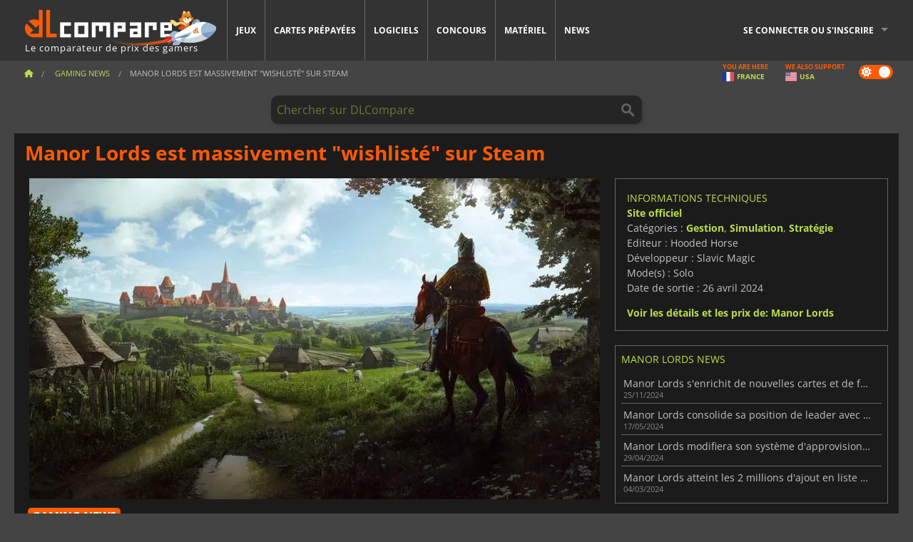

--- FILE ---
content_type: text/html; charset=UTF-8
request_url: https://www.dlcompare.fr/actualites-gaming/manor-lords-est-massivement-wishliste-sur-steam-42190
body_size: 14572
content:
<!DOCTYPE html>
<html xmlns="http://www.w3.org/1999/xhtml" lang="fr" xml:lang="fr" prefix="fb: https://www.facebook.com/2008/fbml og: https://ogp.me/ns#">
    <head>
        <link rel="preconnect" href="https://cdn.dlcompare.com">

                                            
    <script>
      var _paq = window._paq = window._paq || [];
      _paq.push(['trackPageView']);
      _paq.push(['enableLinkTracking']);
      (function () {
        var u = "//not-ga.dlcompare.services/";
        _paq.push(['setTrackerUrl', u + 'matomo.php']);
        _paq.push(['setSiteId', '2']);
        var d = document, g = d.createElement('script'), s = d.getElementsByTagName('script')[0];
        g.async = true;
        g.src = u + 'matomo.js';
        s.parentNode.insertBefore(g, s);
      })();
    </script>

                    
        <meta http-equiv="Content-Type" content="text/html; charset=UTF-8">
        <meta name="viewport" content="width=device-width, initial-scale=1.0" >

        <title>    Manor Lords est massivement &quot;wishlisté&quot; sur Steam
</title>

                <meta name="twitter:card" content="summary_large_image">
        <meta name="twitter:site" content="@dlcompare_fr">
        <meta name="twitter:title" content="Manor Lords est massivement &amp;quot;wishlisté&amp;quot; sur Steam">
        <meta property="og:type" content="website" >
            <meta name="description"            content="Le jeu de simulation médiévale de Slavic Magic promet une expérience que de nombreux fans du genre attendent avec impatience.">
    <meta property="og:description"     content="Le jeu de simulation médiévale de Slavic Magic promet une expérience que de nombreux fans du genre attendent avec impatience.">
    <meta name="keywords"               content="">
    <meta property="og:site_name"       content="DLCompare.fr">
    <meta property="og:title"           content="Manor Lords est massivement &quot;wishlisté&quot; sur Steam">
    <meta property="og:url"             content="https://www.dlcompare.fr/actualites-gaming/manor-lords-est-massivement-wishliste-sur-steam-42190">
    <meta property="og:image"           content="https://cdn.dlcompare.com/others_jpg/upload/news/image/manor-lords-est-massivement-wish-476d9849-image-421909833.jpg.webp">
    <meta name="twitter:image"          content="https://cdn.dlcompare.com/others_jpg/upload/news/image/manor-lords-est-massivement-wish-476d9849-image-421909833.jpg.webp">
    <meta name="twitter:description"    content="Le jeu de simulation médiévale de Slavic Magic promet une expérience que de nombreux fans du genre attendent avec impatience.">

    <link rel="canonical" href="https://www.dlcompare.fr/actualites-gaming/manor-lords-est-massivement-wishliste-sur-steam-42190">
        <meta name="theme-color" content="#FF5A00">

        <link rel="apple-touch-icon" sizes="180x180" href="https://cdn.dlcompare.com/apple-touch-icon.png.webp">
        <link rel="icon" type="image/png" sizes="16x16" href="https://cdn.dlcompare.com/favicon-16x16.png.webp">
        <link rel="icon" type="image/png" sizes="32x32" href="https://cdn.dlcompare.com/favicon-32x32.png.webp">
        <link rel="mask-icon" color="#ff5a00" href="https://cdn.dlcompare.com/safari-pinned-tab.svg">
        <meta name="msapplication-TileColor" content="#333333">
        <link rel="manifest" href="https://cdn.dlcompare.com/manifest_fr.json">

            

        
                    <link rel="preload" href="https://cdn.dlcompare.com/sprites/upload/sprites/top-games-260125130510.css" as="style">
            <link rel="stylesheet" href="https://cdn.dlcompare.com/sprites/upload/sprites/top-games-260125130510.css">
        
                    <link rel="stylesheet" href="https://cdn.dlcompare.com/sprites/upload/sprites/shop-icons-260108090525.css">
    
        <link rel="preload" href="https://cdn.dlcompare.com/build/fonts/open-sans-v35-latin-regular.2e11868c.woff2" as="font" type="font/woff2" crossorigin>
        <link rel="preload" href="https://cdn.dlcompare.com/build/fonts/open-sans-v35-latin-300.4e3b09cb.woff2" as="font" type="font/woff2" crossorigin>
        <link rel="preload" href="https://cdn.dlcompare.com/build/fonts/open-sans-v35-latin-300italic.b473483c.woff2" as="font" type="font/woff2" crossorigin>
        <link rel="preload" href="https://cdn.dlcompare.com/build/fonts/open-sans-v35-latin-700.50c16efb.woff2" as="font" type="font/woff2" crossorigin>
        <link rel="preload" href="https://cdn.dlcompare.com/build/fonts/open-sans-v35-latin-700italic.2a73bb36.woff2" as="font" type="font/woff2" crossorigin>
        <link rel="preload" href="https://cdn.dlcompare.com/bundles/dlcomparemain/js/vendor/foundation.min.js" as="script">
        <link rel="preload" href="https://cdn.dlcompare.com/bundles/dlcomparemain/js/vendor/modernizr.js" as="script">
        <script>
            window.urlLoadAsyncContents = 'L2FzeW5jLWNvbnRlbnRz';
            window.urlPriceModal = 'L3ByaWNlL2RldGFpbC9faWRf';
        </script>
                    <link rel="stylesheet" href="https://cdn.dlcompare.com/build/dlc-style.1f1b2cd6.css">
                    </head>

    <body class="news-detail-container">
        <div id="fb-root"></div>
                                    
                                    
                
        <script>
            (function () {
                const parts = ("; " + document.cookie).split("; dlcompare_darkmode=");
                const darkMode = parts.length === 2 ? parts.pop().split(";").shift() : '';

                if (!darkMode || (darkMode === 'yes' && !document.body.classList.contains('bad'))) {
                    document.body.classList.add('darkmode');
                }
            })();
        </script>

                                                <div class="wrapper-extension hide-for-small hide-for-medium"></div>
        <div class="wrapper">
            <div class="row grey">
                <nav class="top-bar" data-topbar>
                    <ul class="title-area">
                        <li class="name">
                            <p>
                                <a class="topbar-logo" href="https://www.dlcompare.fr/" title="Comparez les prix des clés CD pour Jeux PC, PS5, XBOX et SWITCH. Achetez vos jeux au meilleur prix (Steam, Origin, Battle.net, Epic Games Store, PSN, Xbox Live).">
                                    <img width="268" height="50" src="https://cdn.dlcompare.com/org/bundles/dlcomparemain/img/logo-dlcompare.png.webp" alt="dlcompare"><br >
                                    <span class="hide-for-small-only">Le comparateur de prix des gamers</span>
                                </a>
                            </p>
                        </li>
                        <li class="toggle-topbar menu-icon"><a href="#" title="Menu"></a></li>
                    </ul>

                    <div class="section top-bar-section">
                        <ul class="left">
                            <li><a href="https://www.dlcompare.fr/jeux">Jeux</a></li>
                            <li><a href="https://www.dlcompare.fr/catalogue-cards">Cartes prépayées</a></li>
                            <li><a href="https://www.dlcompare.fr/logiciels">Logiciels</a></li>
                            <li class="new"><a href="https://www.dlcompare.fr/rewards">Concours</a></li>
                                                            <li class="new"><a href="https://www.dlcompare.fr/item">Matériel</a></li>
                                                        <li><a href="https://www.dlcompare.fr/actualites-gaming">News</a></li>
                        </ul>

                        <ul class="right">
                            <li id="login-section"
                                class="has-dropdown js-async-content"
                                data-block-name="login"
                                data-block-parameters="{&quot;type&quot;:&quot;news&quot;,&quot;id&quot;:42190}"
                            >
                                <div class="login-loader-container">
                                    <i class="fas fa-sync fa-spin"></i>
                                </div>
                            </li>
                        </ul>
                    </div>
                </nav>
                <div class="top-nav-bar">
                                                                                    <ul class="breadcrumbs large-7 hide-for-small hide-for-medium left">
                                                                <li class="">
                                    <a href="https://www.dlcompare.fr/" title="Accueil">
                                        <span><i class="fa-solid fa-house"></i></span>
                                    </a>
                                </li>
                            
                <li>
            <a href="https://www.dlcompare.fr/actualites-gaming/dernieres-c" title="Gaming News">
                <span>Gaming News</span>
            </a>
        </li>
        <li class="current">Manor Lords est massivement &quot;wishlisté&quot; sur Steam
            </li>
                        </ul>
                                        <div class="switches white large-5 medium-12 small-12 right">
                        <div id="darkmode-switch" class="switch round small">
                            <input id="darkmode-checkbox" type="checkbox" checked>
                            <label for="darkmode-checkbox">
                                <span class="darkmode-icon"><i class="fas fa-sun"></i> &nbsp; <i class="fas fa-moon"></i></span>
                                <span class="show-for-sr">Dark mode</span>
                            </label>
                        </div>
                        <div class="js-async-content" data-block-name="geoSite" data-block-parameters="{&quot;currentUrl&quot;:&quot;\/actualites-gaming\/manor-lords-est-massivement-wishliste-sur-steam-42190&quot;}"></div>
                    </div>
                </div>
            </div>
                        <div id="js-large-search-container" class="row hide-for-small hide-for-medium search-grid search-container">
                <div>
                    <form method="get" action="https://www.dlcompare.fr/search">
                        <label for="right-label-large" class="hide show-for-sr">Chercher sur DLCompare</label>
                        <input name="q" class="search main-search-input" type="search" id="right-label-large" placeholder="Chercher sur DLCompare">
                        <input type="submit" value="Chercher sur DLCompare" class="hide show-for-sr" >
                    </form>
                </div>
            </div>
            <div class="row hide-for-large-up search-medium search-container">
                <div class="hide-for-small-only medium-2 columns">&nbsp;</div>
                <div class="small-12 medium-8 columns">
                    <form method="get" action="https://www.dlcompare.fr/search">
                        <label for="right-label" class="hide show-for-sr">Chercher sur DLCompare</label>
                        <input name="q" class="search main-search-input" type="search" id="right-label" placeholder="Chercher sur DLCompare">
                        <input type="submit" value="Chercher sur DLCompare" class="hide show-for-sr" >
                    </form>
                </div>
                <div class="hide-for-small-only medium-2 columns">&nbsp;</div>
            </div>
            <div id="main-search-message" class="hide" data-tab-products="Produits" data-tab-shops="Boutiques" data-tab-news="News" data-more-msg="Voir plus de résultats" data-url="https://www.dlcompare.fr/search/autocomplete" data-min-length="3"></div>
            
    <div class="row white">
        <div class="columns">
            <h1> <span>Manor Lords est massivement &quot;wishlisté&quot; sur Steam</span></h1>
        </div>
    </div>

<div class="row white pricelist ">
    <div class="small-12 medium-12 large-8 columns">
            <div class="row white">
        <div class="news-columns small-12 medium-12 large-12 columns">
            <div class="article-img">
                                    <img width="800" height="450" src="https://cdn.dlcompare.com/others_jpg/upload/news/image/manor-lords-est-massivement-wish-476d9849-image-421909833.jpg.webp" alt="Manor Lords est massivement &quot;wishlisté&quot; sur Steam" title="Manor Lords est massivement &quot;wishlisté&quot; sur Steam">
                            </div>
            <div class="article">
                <div class="row article-meta">
                    <div class="small-12 columns">
                                                    <span class="price">
                                <span class="p" style="background-color: #ff5a00;">GAMING NEWS</span>&nbsp;
                            </span>
                                                <em class="gray">
                                                        
                                                            <a href="https://www.dlcompare.fr/actualites-gaming/auteur/fyra-frost" title="Fyra Frost">
                                    Fyra Frost
                                </a>
                                                        -
                            <em title="23 avr. 2024, 15:00">23 avr. 2024, 15:00</em> - 1 avis</em>
                    </div>
                                    </div>
                
                <div class="news-body">
                    <p>Les jeux de construction de villes sont tr&egrave;s populaires, en particulier sur PC, qui est la plate-forme la plus utilis&eacute;e pour jouer &agrave; ces jeux. Certains d&#39;entre eux deviennent m&ecirc;me <a href="https://www.dlcompare.fr/actualites-gaming/manor-lords-atteint-les-2-millions-d-ajout-en-liste-de-souhaits-sur-steam-40727">exceptionnellement populaires</a> avant leur sortie et <strong>Manor Lords</strong> en est le parfait exemple. Le jeu de simulation d&eacute;velopp&eacute; par Slavic Magic est le titre le plus attendu du genre, puisqu&#39;il est actuellement en liste d&#39;attente aupr&egrave;s de plus de trois millions d&#39;utilisateurs de Steam. <strong>Manor Lords</strong> n&#39;est m&ecirc;me pas encore en Early Access, et ses fans devront encore attendre jusqu&#39;au 26 avril pour jouer &agrave; un jeu qui n&#39;a pas encore de date de sortie pour sa version finale.</p>

<p>&nbsp;</p>

<div data-oembed-url="https://twitter.com/HoodedHorseInc/status/1782411263915508027">
<blockquote class="twitter-tweet" data-dnt="true">
<p dir="ltr" lang="en">Quelle semaine pour Manor Lords ! Nous avons assist&eacute; avec &eacute;merveillement &agrave; la mont&eacute;e en fl&egrave;che des listes de souhaits, qui sont pass&eacute;es de 2,5 millions &agrave; 3 millions.<br>
<br>
Merci &agrave; tous ceux qui nous ont rejoints dans cette aventure. Continuons sur notre lanc&eacute;e alors que le jour du lancement approche, le 26 avril. <a href="https://t.co/8ClLHriYbP" rel="noreferrer nofollow" target="_blank">pic.twitter.com/8ClLHriYbP</a></p>
- Hooded Horse (@HoodedHorseInc) <a href="https://twitter.com/HoodedHorseInc/status/1782411263915508027?ref_src=twsrc%5Etfw" target="_blank" rel="noreferrer nofollow">22 avril 2024</a></blockquote>
</div>

<p>&nbsp;</p>

<h2>La strat&eacute;gie m&eacute;di&eacute;vale au c&oelig;ur du jeu</h2>

<p><strong>Manor Lords</strong> vous met dans la peau d&#39;un seigneur m&eacute;di&eacute;val qui commence avec un petit village et doit le transformer en une ville anim&eacute;e. Le jeu propose des syst&egrave;mes de simulation &eacute;conomique et sociale complexes qui contribuent &agrave; offrir une exp&eacute;rience tr&egrave;s immersive. L&#39;authenticit&eacute; historique et les batailles &agrave; grande &eacute;chelle compl&egrave;tent un ensemble de caract&eacute;ristiques qui ont suscit&eacute; un grand int&eacute;r&ecirc;t parmi les fans du genre &agrave; la recherche d&#39;une nouvelle exp&eacute;rience.</p>

<p>Cependant, si vous souhaitez d&eacute;couvrir tout ce que <strong>Manor Lords</strong> a &agrave; offrir, vous devez garder &agrave; l&#39;esprit que votre PC doit r&eacute;pondre &agrave; certaines exigences. Vous pouvez consulter la configuration requise pour jouer au jeu sur PC ci-dessous.</p>

<p>&nbsp;</p>

<p><strong>Configuration minimale :</strong></p>

<ul>
	<li style="list-style-type:disc">
	<p>Syst&egrave;me d&#39;exploitation : Windows 10 (64 bits)</p>
	</li>
	<li style="list-style-type:disc">
	<p>CPU : Intel Core i5-4590 / AMD FX-Series FX-4350</p>
	</li>
	<li style="list-style-type:disc">
	<p>RAM : 8 GO</p>
	</li>
	<li style="list-style-type:disc">
	<p>GPU : Nvidia GeForce GTX 1050 / AMD Radeon RX 460 (4 GB)</p>
	</li>
	<li style="list-style-type:disc">
	<p>DirectX : Version 12</p>
	</li>
	<li style="list-style-type:disc">
	<p>Stockage : 16 Go d&#39;espace disponible</p>
	</li>
</ul>

<p><strong>Recommand&eacute; :</strong></p>

<ul>
	<li style="list-style-type:disc">
	<p>Syst&egrave;me d&#39;exploitation : Windows 10 (64 bits)</p>
	</li>
	<li style="list-style-type:disc">
	<p>CPU : Intel Core i5-6600 / AMD FX-Series FX-9590</p>
	</li>
	<li style="list-style-type:disc">
	<p>RAM : 12 GO</p>
	</li>
	<li style="list-style-type:disc">
	<p>Graphique : Nvidia GeForce GTX 960 (4 Go) / AMD Radeon&trade; RX 570 (8 Go)</p>
	</li>
	<li style="list-style-type:disc">
	<p>DirectX : Version 12</p>
	</li>
	<li style="list-style-type:disc">
	<p>Stockage : 16 Go d&#39;espace disponible</p>
	</li>
</ul>

<p>&nbsp;</p>

<p>Bien entendu, si vous souhaitez&nbsp;pr&eacute;commander <a href="https://www.dlcompare.fr/jeux/100013057/acheter-manor-lords-steam-key">Manor Lords pas cher</a>, il vous suffit d&#39;utiliser notre comparateur pour consulter les meilleures offres. Rappelons que <strong>Manor Lords</strong> sera disponible sur Steam, GOG et Epic Games Store.</p>
                </div>
            </div>
                        <div class="spacer"></div>
            <div class="social-share">
    <a href="#" class="social-share-button" data-legacy-reveal-id="share-popup" title="Partager">
        <span class="share-title"> Partager</span>
        <i class="fa-solid fa-share"></i>
    </a>
</div>

<div id="share-popup" class="reveal-modal modal" data-reveal>
    <p class="lead">
        <span class="sub-lead">Partager le lien</span>
        <span class="title"></span>
    </p>
    <div class="popup-content">
        <div class="copy-link">
            <div class="input-container">
                <div class="left">
                    <p class="link-title">Lien à partager</p>
                    <input type="text" class="share-link-input" value="" readonly>
                </div>
                <span class="copy-url share-icon-btn" title="Copier le lien">
                    <i class="fa-regular fa-copy"></i>
                    <span>Copier le lien</span>
                </span>
            </div>
        </div>
        <div class="social-icons">
            <span class="share-icon-btn messenger" data-app-id="654810577917691" title="Messenger">
                <i class="fab fa-facebook-messenger" style="color: #1877F2; font-size: 29px;"></i>
                <span>Messenger</span>
            </span>
            <span class="share-icon-btn" data-sharer="twitter" title="Twitter">
                <i class="fa-brands fa-x-twitter" style="background-color: #1C1C1B; color: white; border-radius: 50%;"></i>
                <span>Twitter</span>
            </span>
            <span class="share-icon-btn" data-sharer="facebook" title="Facebook">
                <i class="fab fa-facebook-f" style="border-radius: 50%; background-color: #1877F2; color: white"></i>
                <span>Facebook</span>
            </span>
            <span class="share-icon-btn" data-sharer="email" title="Email">
                <i class="fas fa-envelope" style="font-size: 1.8rem"></i>
                <span>Email</span>
            </span>
            <span class="more-btn share-icon-btn" title="Voir plus">
                <i class="fa fa-ellipsis"></i>
                <span>Voir plus</span>
            </span>
            <span class="share-icon-btn hide" data-sharer="whatsapp" title="Whatsapp">
                <i class="fab fa-whatsapp" style="color: #25D366; font-size: 32px"></i>
                <span>Whatsapp</span>
            </span>
            <span class="share-icon-btn hide" data-sharer="telegram" title="Telegram">
                <i class="fab fa-telegram-plane" style="color: #24A1DE; font-size: 32px"></i>
                <span>Telegram</span>
            </span>
            <span class="share-icon-btn hide" data-sharer="line" title="Line">
                <i class="fab fa-line" style="color: #06c755; font-size: 29px"></i>
                <span>Line</span>
            </span>
        </div>
    </div>
    <span class="close-reveal-modal popup-close-btn">&#215;</span>
</div>

                            <div class="row mt-15 mb-15">
                    <div class="medium-12 columns">
                        <div class="news-author">
    <div class="news-author-avatar">
                                <img src="https://cdn.dlcompare.com/avatar/upload/user/avatar/3345.jpeg.webp" alt="Fyra Frost">
            </div>
    <div class="news-author-info">
        <h2>Fyra Frost</h2>
        <p class="article-count">4056 Articles</p>
        <p>Depuis l&#039;époque de la couverture des tournois de MTG jusqu&#039;à tout ce qui touche aux jeux, je m&#039;intéresse aux derniers jeux et gadgets, car une fille n&#039;en a jamais assez !</p>
                    <div class="mb-8">
                <a href="https://www.dlcompare.fr/actualites-gaming/auteur/fyra-frost" title="Fyra Frost">Voir tous les articles</a>
            </div>
            </div>
</div>

                    </div>
                </div>
                                                                    <p class="one-line-text-lg" title="Les meilleures offres pour Manor Lords">Les meilleures offres pour Manor Lords</p>
                <div class="tabs-content">
    <div id="price-items" class="pricelist-item js-price-list"></div>
    <div class="prices-loader">
        <i class="fas fa-sync fa-spin"></i>
    </div>
    <div id="price-detail-modal" class="reveal-modal tiny modal" data-reveal></div>
</div>

                        <div id="comment">
                <div id="comment-login-request" class="row" style="display: none">
    <div class="large-12 columns">
        <div data-alert class="alert-box info radius">
            Vous pouvez laisser un commentaire ou répondre à un message en vous <a href='#' data-legacy-reveal-id='login' data-reveal>authentifiant</a>
        </div>
    </div>
</div>
<div id="comment-box" class="small-12 medium-12 large-12 post-comment-container" style="display: none">
            <p class="post-nb answering">
            <a href="#" title="Réponse"><img alt="Réponse" src="https://cdn.dlcompare.com/bundles/dlcomparemain/img/icon-answer.png.webp"></a>
            <em>Répondre au message de <strong class="user"></strong></em>
        </p>
        <form name="comment" method="post" action="/comment/news/42190/save" id="comment-form">
    <div class="row">
        <div class="large-12 columns">
                    <label for="comment_comment" >
        
                    
                        <textarea     id="comment_comment" name="comment[comment]" required="required" maxlength="1000" placeholder="Votre commentaire doit comporter plus de 50 caractères. Veuillez argumenter et être précis lors de la rédaction de votre commentaire" class="comment-input"
></textarea>

        <small></small>
    </label>
    

        </div>
    </div>
                    <input type="hidden"     id="comment_reply_to" name="comment[reply_to]"
  >

    <div class="row">
        <div class="small-8 columns">
            <p class="post-nb">
                <span class="char-counter">1000</span> caractères restants
            </p>
        </div>
        <div class="small-4 columns">
            <input class="button" type="submit" value="Soumettre">
        </div>
    </div>
    </form>
</div>

                <div class="comment-list-wrapper">
                        

                            
        <div class="comment-container">
                                                <div class="comment-member master" title="master member"></div>
                                        <div class="comment-left">
                                <img loading="lazy" class="comment-profil-pic" src="https://cdn.dlcompare.com/avatar/upload/user/avatar/9dccaf3479c594840782263bb104ebb7.png.webp" alt="KittenChucklenugget">
                                    <a class="answer" data-id="39681" href="#comment" title="Réponse">
                        <i class="fa fa-reply"></i>
                    </a>
                            </div>
            <div class="comment">
                                <div class="user">KittenChucklenugget</div>
                <span class="date">
                    <span>23 avr. 2024, 23:02</span>
                                            <span>sur</span>
                        <span class="comment-site" title="DLCompare US">
                            dlcompare.com
                        </span>
                                    </span>
                                                <div class="comment-raw original-comment hide">
                    marketed massively in social media too. i have to wishlist this game myself
                </div>
                                                    <div class="comment-raw translated-comment ">
                        Le jeu a été commercialisé massivement dans les médias sociaux également. Je dois faire une liste de souhaits pour ce jeu moi-même.
                    </div>
                
                                    <div class="comment-footer">
                        <div class="text-right comment-translation">
                            <a href="#" title="Traduire" class="translate-comment-btn hide" data-comment-id=39681 data-is-translated="true">Traduire</a>
                            <a href="#" title="Voir l&#039;original" class="comment-view-original">Voir l&#039;original</a>
                        </div>
                    </div>
                                            </div>
        </div>
    
                </div>
                            </div>

            
                            <div><span class="dummy-listing js-internal-serve" data-val="aHR0cHM6Ly93d3cuZGxjb21wYXJlLmZyL3RlbGVwb3J0LzEyMjcvc2VydmU=">
                                <picture>
                                <img
                    loading="lazy"
                    decoding="async"
                    src="https://cdn.dlcompare.com/others_jpg/upload/teleport/image/dlcompare-web-extension-image-fbb057d5.jpg.webp"
                    alt="DLCompare Web Extension FR"
                >
            </picture>
            
        </span>
        <div
        class="js-async-content"
        data-block-name="ad"
        data-block-parameters="{&quot;id&quot;:1227}"
    ></div></div>
            
                            <div class="hide-for-small separate mt-20"></div>
                <div>
    <h4 class="title-3">Vous pourriez aussi aimer</h4>

    <div class="cross-selling mt-15" id="cross-selling">
        <div class="cross-selling-container">
                                                                <div class="cross-selling-item">
                        <a href="https://www.dlcompare.fr/jeux/100014027/acheter-diplomacy-is-not-an-option-steam-key"
                           title="Comparer et acheter Diplomacy is Not an Option"
                        >
                            <div class="cross-selling-price">
                                5.69<span class="currency">&euro;</span>
                            </div>
                                                            
                                <img width="212" height="121" loading="lazy"
                                     alt="Comparer et acheter Diplomacy is Not an Option"
                                     src="https://cdn.dlcompare.com/game_cross/upload/gameimage/file/diplomacy-is-not-an-option-file-8880756a8.jpg.webp"
                                >
                                                        <span>Diplomacy is Not an Option</span>
                        </a>
                    </div>
                                                                                <div class="cross-selling-item">
                        <a href="https://www.dlcompare.fr/jeux/100036452/acheter-football-manager-26-steam-key"
                           title="Comparer et acheter Football Manager 26"
                        >
                            <div class="cross-selling-price">
                                31.46<span class="currency">&euro;</span>
                            </div>
                                                            
                                <img width="212" height="121" loading="lazy"
                                     alt="Comparer et acheter Football Manager 26"
                                     src="https://cdn.dlcompare.com/game_cross/upload/gameimage/file/football-manager-26-file-2168260add.jpg.webp"
                                >
                                                        <span>Football Manager 26</span>
                        </a>
                    </div>
                                                                                <div class="cross-selling-item">
                        <a href="https://www.dlcompare.fr/jeux/100012661/acheter-forza-horizon-5-steam-key"
                           title="Comparer et acheter Forza Horizon 5"
                        >
                            <div class="cross-selling-price">
                                24.09<span class="currency">&euro;</span>
                            </div>
                                                            
                                <img width="212" height="121" loading="lazy"
                                     alt="Comparer et acheter Forza Horizon 5"
                                     src="https://cdn.dlcompare.com/game_cross/upload/gameimage/file/6c12-forza_horizon_5.jpeg.webp"
                                >
                                                        <span>Forza Horizon 5</span>
                        </a>
                    </div>
                                                                                <div class="cross-selling-item">
                        <a href="https://www.dlcompare.fr/jeux/100006181/acheter-cyberpunk-2077"
                           title="Comparer et acheter Cyberpunk 2077"
                        >
                            <div class="cross-selling-price">
                                15.93<span class="currency">&euro;</span>
                            </div>
                                                            
                                <img width="212" height="121" loading="lazy"
                                     alt="Comparer et acheter Cyberpunk 2077"
                                     src="https://cdn.dlcompare.com/game_cross/upload/gameimage/file/37703.jpeg.webp"
                                >
                                                        <span>Cyberpunk 2077</span>
                        </a>
                    </div>
                                                                                <div class="cross-selling-item">
                        <a href="https://www.dlcompare.fr/jeux/100035936/acheter-ea-sports-fc-26-steam-key"
                           title="Comparer et acheter EA SPORTS FC 26"
                        >
                            <div class="cross-selling-price">
                                20.83<span class="currency">&euro;</span>
                            </div>
                                                            
                                <img width="212" height="121" loading="lazy"
                                     alt="Comparer et acheter EA SPORTS FC 26"
                                     src="https://cdn.dlcompare.com/game_cross/upload/gameimage/file/ea-sports-fc-26-file-2139833c57.jpg.webp"
                                >
                                                        <span>EA SPORTS FC 26</span>
                        </a>
                    </div>
                                                                                <div class="cross-selling-item">
                        <a href="https://www.dlcompare.fr/jeux/100037403/acheter-quarantine-zone-the-last-check-steam-key"
                           title="Comparer et acheter Quarantine Zone: The Last Check"
                        >
                            <div class="cross-selling-price">
                                12.49<span class="currency">&euro;</span>
                            </div>
                                                            
                                <img width="212" height="121" loading="lazy"
                                     alt="Comparer et acheter Quarantine Zone: The Last Check"
                                     src="https://cdn.dlcompare.com/game_cross/upload/gameimage/file/quarantine-zone-the-last-check-file-222270f362.jpg.webp"
                                >
                                                        <span>Quarantine Zone The Last Check</span>
                        </a>
                    </div>
                                                                                <div class="cross-selling-item">
                        <a href="https://www.dlcompare.fr/jeux/100012323/acheter-total-war-warhammer-iii-steam-key"
                           title="Comparer et acheter Total War: WARHAMMER III"
                        >
                            <div class="cross-selling-price">
                                7.32<span class="currency">&euro;</span>
                            </div>
                                                            
                                <img width="212" height="121" loading="lazy"
                                     alt="Comparer et acheter Total War: WARHAMMER III"
                                     src="https://cdn.dlcompare.com/game_cross/upload/gameimage/file/0c68-total_war:_warhammer_iii.jpeg.webp"
                                >
                                                        <span>Total War WARHAMMER 3</span>
                        </a>
                    </div>
                                                                                <div class="cross-selling-item">
                        <a href="https://www.dlcompare.fr/jeux/100014619/acheter-lies-of-p-steam-key"
                           title="Comparer et acheter Lies Of P"
                        >
                            <div class="cross-selling-price">
                                15.72<span class="currency">&euro;</span>
                            </div>
                                                            
                                <img width="212" height="121" loading="lazy"
                                     alt="Comparer et acheter Lies Of P"
                                     src="https://cdn.dlcompare.com/game_cross/upload/gameimage/file/lies-of-p-file-9232770c1.jpg.webp"
                                >
                                                        <span>Lies Of P</span>
                        </a>
                    </div>
                                                                                <div class="cross-selling-item">
                        <a href="https://www.dlcompare.fr/jeux/100019278/acheter-metal-gear-solid-delta-snake-eater"
                           title="Comparer et acheter METAL GEAR SOLID Δ: SNAKE EATER"
                        >
                            <div class="cross-selling-price">
                                29.48<span class="currency">&euro;</span>
                            </div>
                                                            
                                <img width="212" height="121" loading="lazy"
                                     alt="Comparer et acheter METAL GEAR SOLID Δ: SNAKE EATER"
                                     src="https://cdn.dlcompare.com/game_cross/upload/gameimage/file/metal-gear-solid-delta-snake-eater-file-119581560e.jpg.webp"
                                >
                                                        <span>METAL GEAR SOLID DELTA SNAKE EATER</span>
                        </a>
                    </div>
                                                                                <div class="cross-selling-item">
                        <a href="https://www.dlcompare.fr/jeux/100032524/acheter-borderlands-4-steam-key"
                           title="Comparer et acheter Borderlands 4"
                        >
                            <div class="cross-selling-price">
                                29.99<span class="currency">&euro;</span>
                            </div>
                                                            
                                <img width="212" height="121" loading="lazy"
                                     alt="Comparer et acheter Borderlands 4"
                                     src="https://cdn.dlcompare.com/game_cross/upload/gameimage/file/borderlands-4-tetiere-file-d6c42d8d.jpg.webp"
                                >
                                                        <span>Borderlands 4</span>
                        </a>
                    </div>
                                                                                <div class="cross-selling-item">
                        <a href="https://www.dlcompare.fr/jeux/100034231/acheter-lost-soul-aside-steam-key"
                           title="Comparer et acheter Lost Soul Aside"
                        >
                            <div class="cross-selling-price">
                                29.94<span class="currency">&euro;</span>
                            </div>
                                                            
                                <img width="212" height="121" loading="lazy"
                                     alt="Comparer et acheter Lost Soul Aside"
                                     src="https://cdn.dlcompare.com/game_cross/upload/gameimage/file/lost-soul-aside-file-2048413a6b.jpg.webp"
                                >
                                                        <span>Lost Soul Aside</span>
                        </a>
                    </div>
                                                                                <div class="cross-selling-item">
                        <a href="https://www.dlcompare.fr/jeux/100034768/acheter-battlefield-6"
                           title="Comparer et acheter Battlefield 6"
                        >
                            <div class="cross-selling-price">
                                34.16<span class="currency">&euro;</span>
                            </div>
                                                            
                                <img width="212" height="121" loading="lazy"
                                     alt="Comparer et acheter Battlefield 6"
                                     src="https://cdn.dlcompare.com/game_cross/upload/gameimage/file/battlefield-6-file-207714a039.jpg.webp"
                                >
                                                        <span>Battlefield 6</span>
                        </a>
                    </div>
                                    </div>
    </div>
</div>

                    </div>
    </div>
    </div>

    <div class="medium-12 large-4 columns dlc-top">
            <div class="row white news-pool">
                    <div class="small-12 columns">
                <div class="details technical">
                    <ul>
                        <li class="p"><h3>Informations techniques</h3></li>
                            <li>
        <a href="https://www.manorlords.com" target="_blank" rel="noreferrer nofollow">Site officiel</a>
    </li>
<li>
    Catégories
    :
            <a href="https://www.dlcompare.fr/jeux/catalogue-genre-gestion.html">Gestion</a>,            <a href="https://www.dlcompare.fr/jeux/catalogue-genre-simulation.html">Simulation</a>,            <a href="https://www.dlcompare.fr/jeux/catalogue-genre-strategie.html">Stratégie</a>    </li>
    <li>Editeur : Hooded Horse</li>
            <li>Développeur : Slavic Magic</li>
    
                                <li>Mode(s) : Solo</li>
    <li>Date de sortie : 26 avril 2024</li>





                    </ul>
                    <a href="https://www.dlcompare.fr/jeux/100013057/acheter-manor-lords-steam-key">Voir les détails et les prix de: Manor Lords</a>
                </div>
            </div>
            </div>

                <div class="news-side mt-20">
        <ul>
            <li class="p">
                                                        <h3>Manor Lords News</h3>
                            </li>
                            <li>
                    <a href="https://www.dlcompare.fr/actualites-gaming/manor-lords-s-enrichit-de-nouvelles-cartes-et-de-fonctionnalites-supplementaires-48229">
                        <div>Manor Lords s&#039;enrichit de nouvelles cartes et de fonctionnalités supplémentaires.</div>
                        <span class="date" title="25 nov. 2024, 14:30">25/11/2024</span>
                    </a>
                </li>
                            <li>
                    <a href="https://www.dlcompare.fr/actualites-gaming/manor-lords-consolide-sa-position-de-leader-avec-plus-de-2-millions-d-exemplaires-vendus-42750">
                        <div>Manor Lords consolide sa position de leader avec plus de 2 millions d&#039;exemplaires vendus</div>
                        <span class="date" title="17 mai 2024, 15:30">17/05/2024</span>
                    </a>
                </li>
                            <li>
                    <a href="https://www.dlcompare.fr/actualites-gaming/manor-lords-modifiera-son-systeme-d-approvisionnement-si-les-joueurs-sont-d-accord-42322">
                        <div>Manor Lords modifiera son système d&#039;approvisionnement si les joueurs sont d&#039;accord.</div>
                        <span class="date" title="29 avr. 2024, 11:00">29/04/2024</span>
                    </a>
                </li>
                            <li>
                    <a href="https://www.dlcompare.fr/actualites-gaming/manor-lords-atteint-les-2-millions-d-ajout-en-liste-de-souhaits-sur-steam-40727">
                        <div>Manor Lords atteint les 2 millions d&#039;ajout en liste de souhaits sur Steam</div>
                        <span class="date" title="4 mars 2024, 16:24">04/03/2024</span>
                    </a>
                </li>
                    </ul>
    </div>

    
                                
            
    
                <div class="news-side mt-20">
        <ul>
            <li class="p">
                                    <h3>Articles liés</h3>
                            </li>
                            <li>
                    <a href="https://www.dlcompare.fr/actualites-gaming/nova-roma-construire-un-empire-apaiser-les-dieux-67974">
                        <div>Nova Roma : Construire un empire, apaiser les dieux !</div>
                        <span class="date" title="10 déc. 2025, 12:19">10/12/2025</span>
                    </a>
                </li>
                            <li>
                    <a href="https://www.dlcompare.fr/actualites-gaming/les-soldes-d-hiver-de-gog-sont-officiellement-lancees-avec-des-surprises-quotidiennes-et-des-jeux-a-gagner-48911">
                        <div>Les soldes d&#039;hiver de GOG sont officiellement lancées, avec des surprises quotidiennes et des jeux à gagner.</div>
                        <span class="date" title="13 déc. 2024, 03:00">13/12/2024</span>
                    </a>
                </li>
                            <li>
                    <a href="https://www.dlcompare.fr/actualites-gaming/tropico-4-entierement-gratuit-dans-le-cadre-de-la-derniere-vente-de-rentree-de-gog-45089">
                        <div>Tropico 4 entièrement gratuit dans le cadre de la dernière vente de rentrée de GOG</div>
                        <span class="date" title="27 août 2024, 14:00">27/08/2024</span>
                    </a>
                </li>
                    </ul>
    </div>

    
        
            <div class="dummy-side mt-20">
            <div class="dummy-container">
                
    <a href="https://www.dlcompare.fr/rewards"
       title="Concours"
       class="event-poster rps-poster hidden right-zone">
                                                                        
                        <img class="event-thumb" loading="lazy" width="375" height="230" src="https://cdn.dlcompare.com/others_jpg/upload/rewardevent/sthumb/step-into-the-shadows-of-feudal-b6d79b6e-sthumb-2049b5b.jpg.webp" alt="Concours">
    

            <div class="event-poster-text">
                <div class="text-holder">
                    <p style="text-align:center"><span style="font-size:22px"><span style="color:#ffffff"><strong>GAGNEZ JUSQU&#39;&Agrave; </strong></span></span><span style="font-size:28px"><span style="color:#f1c40f"><strong>50&euro;</strong></span></span><span style="font-size:22px"><span style="color:#ffffff"><strong> DE CARTES CADEAUX !</strong></span></span></p>
                    <div class="event-poster-cta" style="text-align:center">
                        <div class="button tiny"
                           style="background-color:#ffffff"
                        ><p style="text-align:center"><span style="font-size:24px"><strong>CLIQUEZ ICI</strong></span></p>
                        </div>
                    </div>
                </div>
            </div>
            </a>


            </div>
        </div>
    
            <div class="dummy-side mt-20">
            <div class="dummy-container">
                                
            <span class="dummy-listing js-internal-serve" data-val="aHR0cHM6Ly93d3cuZGxjb21wYXJlLmZyL3RlbGVwb3J0LzEyMzYvc2VydmU=">
                                <picture>
                                <img
                    loading="lazy"
                    decoding="async"
                    src="https://cdn.dlcompare.com/others_jpg/upload/teleport/image/discord-invite-fr-image-d870be34.jpg.webp"
                    alt="Discord Invite FR"
                >
            </picture>
            
        </span>
        <div
        class="js-async-content"
        data-block-name="ad"
        data-block-parameters="{&quot;id&quot;:1236}"
    ></div>

            </div>
        </div>
    
        
        
            <div class="row white news-pool">
            </div>

        
    
            <div class="mt-20">
            
    
    <ul class="dlc-top-list">
                                    <li class="p">Également publié par Hooded Horse</li>
                    
                    <li>
                <a href="https://www.dlcompare.fr/jeux/100036725/acheter-menace-steam-key">
                                            <img src="https://cdn.dlcompare.com/game_widget/upload/gameimage/file/menace-pool-file-a0c0dbe3.jpg.webp" alt="MENACE" loading="lazy">
                                        <div>
                        <div class="g-name">MENACE</div>
                        <div class="s-name">2Game</div>
                    </div>
                </a>
                <span>999.00&euro;</span>
            </li>
                    <li>
                <a href="https://www.dlcompare.fr/jeux/100012803/acheter-terra-invicta-steam-key">
                                            <img src="https://cdn.dlcompare.com/game_widget/upload/gameimage/file/81247.jpg.webp" alt="Terra Invicta" loading="lazy">
                                        <div>
                        <div class="g-name">Terra Invicta</div>
                        <div class="s-name">Game Boost</div>
                    </div>
                </a>
                <span>13.17&euro;</span>
            </li>
                    <li>
                <a href="https://www.dlcompare.fr/jeux/100035704/acheter-whiskerwood-steam-key">
                                            <img src="https://cdn.dlcompare.com/game_widget/upload/gameimage/file/whiskerwood-pool-file-de086cd0.jpg.webp" alt="Whiskerwood" loading="lazy">
                                        <div>
                        <div class="g-name">Whiskerwood</div>
                        <div class="s-name">K4G</div>
                    </div>
                </a>
                <span>10.34&euro;</span>
            </li>
                    <li>
                <a href="https://www.dlcompare.fr/jeux/100035954/acheter-super-fantasy-kingdom-steam-key">
                                            <img src="https://cdn.dlcompare.com/game_widget/upload/gameimage/file/super-fantasy-kingdom-pool-file-65552ebd.jpg.webp" alt="Super Fantasy Kingdom" loading="lazy">
                                        <div>
                        <div class="g-name">Super Fantasy Kingdom</div>
                        <div class="s-name">HRKGAME</div>
                    </div>
                </a>
                <span>5.82&euro;</span>
            </li>
                    <li>
                <a href="https://www.dlcompare.fr/jeux/100035668/acheter-endless-legend-2-steam-key">
                                            <img src="https://cdn.dlcompare.com/game_widget/upload/gameimage/file/endless-legend-2-pool-file-653159d6.jpg.webp" alt="ENDLESS Legend 2" loading="lazy">
                                        <div>
                        <div class="g-name">ENDLESS Legend 2</div>
                        <div class="s-name">K4G</div>
                    </div>
                </a>
                <span>15.36&euro;</span>
            </li>
            </ul>

        </div>
    
    <div class="news-side mt-20">
    <ul>
        <li class="p">Tendances actuelles</li>
                    <li><a href="https://www.dlcompare.fr/actualites-gaming/helldivers-2-introduit-la-guerre-furtive-avec-le-regiment-redacted-70363"><div>Helldivers 2 introduit la guerre furtive avec le régiment Redacted</div></a><div class="news-date-cat">
                        <span class="date" title="20 janv. 2026, 17:09">20/01/2026</span><a target="_blank" href="https://www.dlcompare.fr/actualites-gaming/dernieres-c" title="Gaming News"><span class="news-cat-title" style="background-color: #ff5a00">Gaming News</span></a></div></li>
                    <li><a href="https://www.dlcompare.fr/actualites-gaming/dynasty-warriors-origins-pourrait-devenir-une-trilogie"><div>Dynasty Warriors : Origins pourrait devenir une trilogie</div></a><div class="news-date-cat">
                        <span class="date" title="20 janv. 2026, 15:44">20/01/2026</span><a target="_blank" href="https://www.dlcompare.fr/actualites-gaming/dernieres-c" title="Gaming News"><span class="news-cat-title" style="background-color: #ff5a00">Gaming News</span></a></div></li>
                    <li><a href="https://www.dlcompare.fr/actualites-gaming/le-prochain-successeur-de-titanfall-presentation-de-highguard"><div>Le prochain successeur de Titanfall : Présentation de Highguard</div></a><div class="news-date-cat">
                        <span class="date" title="20 janv. 2026, 15:41">20/01/2026</span><a target="_blank" href="https://www.dlcompare.fr/actualites-gaming/dernieres-c" title="Gaming News"><span class="news-cat-title" style="background-color: #ff5a00">Gaming News</span></a></div></li>
                    <li><a href="https://www.dlcompare.fr/actualites-gaming/benchmark-l-amd-ryzen-9-9950x3d2-bat-le-9950x3d-70308"><div>Benchmark : l’AMD Ryzen 9 9950X3D2 bat le 9950X3D</div></a><div class="news-date-cat">
                        <span class="date" title="20 janv. 2026, 09:44">20/01/2026</span><a target="_blank" href="https://www.dlcompare.fr/actualites-gaming/hardware-c" title="Actualités Hardware"><span class="news-cat-title" style="background-color: #2676b9">Actualités Hardware</span></a></div></li>
                    <li><a href="https://www.dlcompare.fr/actualites-gaming/la-mise-a-jour-des-performances-de-la-ps5-pro-avec-pssr-2-0-est-attendue-avant-la-fin-du-mois-de-mars"><div>La mise à jour des performances de la PS5 Pro avec PSSR 2.0 est attendue avant la fin du mois de mars</div></a><div class="news-date-cat">
                        <span class="date" title="19 janv. 2026, 18:34">19/01/2026</span><a target="_blank" href="https://www.dlcompare.fr/actualites-gaming/hardware-c" title="Actualités Hardware"><span class="news-cat-title" style="background-color: #2676b9">Actualités Hardware</span></a></div></li>
            </ul>
</div>

    <div class="news-side mt-20">
    <ul>
        <li class="p">Actualités, Bons plans</li>
                    <li><a href="https://www.dlcompare.fr/actualites-gaming/team-ninja-devoile-des-sequences-de-gameplay-etendues-pour-nioh-3-70604"><div>Team Ninja dévoile des séquences de gameplay étendues pour Nioh 3</div></a><div class="news-date-cat">
                        <span class="date" title="23 janv. 2026, 19:48">23/01/2026</span><a target="_blank" href="https://www.dlcompare.fr/actualites-gaming/dernieres-c" title="Gaming News"><span class="news-cat-title" style="background-color: #ff5a00">Gaming News</span></a></div></li>
                    <li><a href="https://www.dlcompare.fr/actualites-gaming/de-nouvelles-images-de-stellar-blade-2-evoquent-une-chine-en-ruines-70516"><div>De nouvelles images de Stellar Blade 2 évoquent une Chine en ruines</div></a><div class="news-date-cat">
                        <span class="date" title="22 janv. 2026, 21:26">22/01/2026</span><a target="_blank" href="https://www.dlcompare.fr/actualites-gaming/dernieres-c" title="Gaming News"><span class="news-cat-title" style="background-color: #ff5a00">Gaming News</span></a></div></li>
                    <li><a href="https://www.dlcompare.fr/actualites-gaming/crimson-desert-pret-pour-sa-sortie-apres-avoir-passe-gold-70484"><div>Crimson Desert prêt pour sa sortie après avoir passé Gold</div></a><div class="news-date-cat">
                        <span class="date" title="22 janv. 2026, 15:47">22/01/2026</span><a target="_blank" href="https://www.dlcompare.fr/actualites-gaming/dernieres-c" title="Gaming News"><span class="news-cat-title" style="background-color: #ff5a00">Gaming News</span></a></div></li>
                    <li><a href="https://www.dlcompare.fr/actualites-gaming/ubisoft-arrete-le-remake-de-prince-of-persia-sands-of-time-70481"><div>Ubisoft arrête le remake de Prince of Persia : Sands of Time</div></a><div class="news-date-cat">
                        <span class="date" title="22 janv. 2026, 15:41">22/01/2026</span><a target="_blank" href="https://www.dlcompare.fr/actualites-gaming/dernieres-c" title="Gaming News"><span class="news-cat-title" style="background-color: #ff5a00">Gaming News</span></a></div></li>
                    <li><a href="https://www.dlcompare.fr/actualites-gaming/vente-fanatical-janvier-2026-economisez-jusqu-a-96-70389"><div>Vente Fanatical janvier 2026 : économisez jusqu’à 96%</div></a><div class="news-date-cat">
                        <span class="date" title="21 janv. 2026, 08:48">21/01/2026</span><span><span class="news-cat-title" style="background-color: #36ce9b">Hot Deals</span></span></div></li>
                    <li><a href="https://www.dlcompare.fr/actualites-gaming/mio-memories-in-orbit-brille-par-son-art-et-son-atmosphere"><div>MIO : Memories in Orbit brille par son art et son atmosphère</div></a><div class="news-date-cat">
                        <span class="date" title="20 janv. 2026, 15:44">20/01/2026</span><a target="_blank" href="https://www.dlcompare.fr/actualites-gaming/dernieres-c" title="Gaming News"><span class="news-cat-title" style="background-color: #ff5a00">Gaming News</span></a></div></li>
            </ul>
</div>


            
    
    <ul class="dlc-top-list">
                                    <li class="p">Jeux populaires</li>
                    
                    <li>
                <a href="https://www.dlcompare.fr/jeux/100014027/acheter-diplomacy-is-not-an-option-steam-key">
                                            <i class="gt gt-100014027"></i>
                                        <div>
                        <div class="g-name">Diplomacy is Not an Option</div>
                        <div class="s-name">GAMESEAL</div>
                    </div>
                </a>
                <span>5.69&euro;</span>
            </li>
                    <li>
                <a href="https://www.dlcompare.fr/jeux/100035362/acheter-arc-raiders-steam-key">
                                            <i class="gt gt-100035362"></i>
                                        <div>
                        <div class="g-name">ARC Raiders</div>
                        <div class="s-name">Game Boost</div>
                    </div>
                </a>
                <span>23.93&euro;</span>
            </li>
                    <li>
                <a href="https://www.dlcompare.fr/jeux/100035647/acheter-call-of-duty-black-ops-7-steam-key">
                                            <i class="gt gt-100035647"></i>
                                        <div>
                        <div class="g-name">Call of Duty Black Ops 7</div>
                        <div class="s-name">Cdiscount</div>
                    </div>
                </a>
                <span>41.99&euro;</span>
            </li>
                    <li>
                <a href="https://www.dlcompare.fr/jeux/100034768/acheter-battlefield-6">
                                            <i class="gt gt-100034768"></i>
                                        <div>
                        <div class="g-name">Battlefield 6</div>
                        <div class="s-name">Kinguin</div>
                    </div>
                </a>
                <span>34.16&euro;</span>
            </li>
                    <li>
                <a href="https://www.dlcompare.fr/jeux/100036452/acheter-football-manager-26-steam-key">
                                            <i class="gt gt-100036452"></i>
                                        <div>
                        <div class="g-name">Football Manager 26</div>
                        <div class="s-name">K4G</div>
                    </div>
                </a>
                <span>31.46&euro;</span>
            </li>
            </ul>

    
    
    
    <div class="mt-20">
        
    
    <ul class="dlc-top-list">
                                    <li class="p">Nouveaux jeux</li>
                    
                    <li>
                <a href="https://www.dlcompare.fr/jeux/100037494/acheter-sky-harvest-steam-key">
                                            <i class="gt gt-100037494"></i>
                                        <div>
                        <div class="g-name">Sky Harvest</div>
                        <div class="s-name">Kinguin</div>
                    </div>
                </a>
                <span>4.50&euro;</span>
            </li>
                    <li>
                <a href="https://www.dlcompare.fr/jeux/100037440/acheter-escape-from-ever-after-steam-key">
                                            <i class="gt gt-100037440"></i>
                                        <div>
                        <div class="g-name">Escape from Ever After</div>
                        <div class="s-name">Kinguin</div>
                    </div>
                </a>
                <span>6.70&euro;</span>
            </li>
                    <li>
                <a href="https://www.dlcompare.fr/jeux/100037483/acheter-turnbound-steam-key">
                                            <i class="gt gt-100037483"></i>
                                        <div>
                        <div class="g-name">Turnbound</div>
                        <div class="s-name">Yuplay</div>
                    </div>
                </a>
                <span>4.20&euro;</span>
            </li>
                    <li>
                <a href="https://www.dlcompare.fr/jeux/100037469/acheter-bladesong-steam-key">
                                            <i class="gt gt-100037469"></i>
                                        <div>
                        <div class="g-name">Bladesong</div>
                        <div class="s-name">Kinguin</div>
                    </div>
                </a>
                <span>9.45&euro;</span>
            </li>
                    <li>
                <a href="https://www.dlcompare.fr/jeux/100031327/acheter-fatal-fury-city-of-the-wolves-steam-key">
                                            <i class="gt gt-100031327"></i>
                                        <div>
                        <div class="g-name">Fatal Fury City of the Wolves</div>
                        <div class="s-name">Instant Gaming</div>
                    </div>
                </a>
                <span>13.99&euro;</span>
            </li>
            </ul>

    </div>
    <div class="mt-20">
        
    
    <ul class="dlc-top-list">
                                    <li class="p">Bientôt disponible</li>
                    
                    <li>
                <a href="https://www.dlcompare.fr/jeux/100031334/acheter-cairn-steam-key">
                                            <i class="gt gt-100031334"></i>
                                        <div>
                        <div class="g-name">Cairn</div>
                        <div class="s-name">Kinguin</div>
                    </div>
                </a>
                <span>16.65&euro;</span>
            </li>
                    <li>
                <a href="https://www.dlcompare.fr/jeux/100035604/acheter-code-vein-ii-steam-key">
                                            <i class="gt gt-100035604"></i>
                                        <div>
                        <div class="g-name">CODE VEIN 2</div>
                        <div class="s-name">K4G</div>
                    </div>
                </a>
                <span>45.72&euro;</span>
            </li>
                    <li>
                <a href="https://www.dlcompare.fr/jeux/100036698/acheter-vampires-bloodlord-rising-steam-key">
                                            <i class="gt gt-100036698"></i>
                                        <div>
                        <div class="g-name">Vampires Bloodlord Rising</div>
                        <div class="s-name">Kinguin</div>
                    </div>
                </a>
                <span>13.49&euro;</span>
            </li>
                    <li>
                <a href="https://www.dlcompare.fr/jeux/100036548/acheter-dragon-quest-vii-reimagined">
                                            <i class="gt gt-100036548"></i>
                                        <div>
                        <div class="g-name">Dragon Quest 7 Reimagined</div>
                        <div class="s-name">Cdiscount</div>
                    </div>
                </a>
                <span>45.99&euro;</span>
            </li>
                    <li>
                <a href="https://www.dlcompare.fr/jeux/100036734/acheter-my-hero-academia-all-s-justice-steam-key">
                                            <i class="gt gt-100036734"></i>
                                        <div>
                        <div class="g-name">MY HERO ACADEMIA All’s Justice</div>
                        <div class="s-name">Gamesplanet US</div>
                    </div>
                </a>
                <span>43.11&euro;</span>
            </li>
            </ul>

    </div>
    </div>
</div>
        </div>

        
<div class="newsletter grey-2">
    <div class="row">
        <div class="medium-8 columns">
            <div class="title-5">Recevez les meilleurs prix, codes promo et tous les bons plans Gamer</div>
            <p>Inscrivez vous à la newsletter DLCompare</p>
        </div>

        <div class="medium-4 columns">
            <form id="newsletter-subscribe" class="mc-embedded-subscribe-form" data-url="https://www.dlcompare.fr/newsletter" name="mc-embedded-subscribe-form" method="post" action="//dlcompare.us6.list-manage.com/subscribe/post?u=e8362d35b6f6135ecee9fc53a&amp;id=9ab1373aa1">
                <div class="row collapse mt-10">
                    <div class="small-8 medium-8 columns">
                        <label for="mce-EMAIL" class="hide show-for-sr">Email</label>
                        <input type="email" name="EMAIL" id="mce-EMAIL" required placeholder="souscrire@exemple.fr">
                    </div>
                    <div class="hide-left">
                        <label for="9ab1373aa1" class="show-for-sr">Ne remplissez pas</label>
                        <input type="text" name="b_e8362d35b6f6135ecee9fc53a_9ab1373aa1" id="9ab1373aa1" value="">
                    </div>
                    <div class="small-4 medium-4 columns">
                        <input type="submit" name="subscribe" class="postfix small button bold-btn sharp expand" value="s&#039;inscrire">
                    </div>
                </div>
            </form>
        </div>
    </div>
</div>


        
        <div class="footer-bottom grey-2">
            <div class="row">
                                    
<div class="large-8 medium-6 columns">
    <a class="footer-bottom-logo" href="https://www.dlcompare.fr/" title="DLcompare"></a>
    <ul class="footer-bottom-links">
                                                                    <li>
                                    <span class="footer-link" data-index="0" title="BOUTIQUES">BOUTIQUES</span>
                                </li>
                                                            <li>
                                    <span class="footer-link" data-index="1" title="PLATEFORMES DE JEUX">PLATEFORMES DE JEUX</span>
                                </li>
                                                            <li>
                                    <span class="footer-link" data-index="2" title="CONTACT">CONTACT</span>
                                </li>
                                                            <li>
                                    <span class="footer-link" data-index="3" title="FAQ">FAQ</span>
                                </li>
                                                            <li>
                                    <span class="footer-link" data-index="4" title="MENTIONS LEGALES">MENTIONS LEGALES</span>
                                </li>
                                                            <li>
                                    <span class="footer-link" data-index="5" title="PLAN DU SITE">PLAN DU SITE</span>
                                </li>
                            
                                        <li>
                <div class="country-selection">
                    <a href="#" title="choisissez votre pays" class="current-site dropdown-toggle langue" data-toggle="dropdown" data-dropdown="all-sites" data-options="ignore_repositioning">
                        <i class="fl fl-fr"></i>
                        <span>France</span>
                        <i class="fa fa-caret-down"></i>
                    </a>
                    <ul id="all-sites" class="dropdown-menu f-dropdown langue-dropdown" data-dropdown-content style="display: none">
                        
                        
                                                                                                                    <li>
                                    <a href="https://www.dlcompare.com/gaming-news/manor-lords-is-massively-wishlisted-on-steam" class="site-switch">
                                        <i class="fl fl-us"></i>
                                        <span>USA (&#36;)</span>
                                    </a>
                                </li>
                                                                                                                                                                                                    <li>
                                    <a href="https://www.dlcompare.de/spiele-news/manor-lords-steht-auf-der-wunschliste-bei-steam-ganz-oben" class="site-switch">
                                        <i class="fl fl-de"></i>
                                        <span>Germany (&euro;)</span>
                                    </a>
                                </li>
                                                                                                                                                <li>
                                    <a href="https://www.dlcompare.co.uk/gaming-news/manor-lords-is-massively-wishlisted-on-steam" class="site-switch">
                                        <i class="fl fl-uk"></i>
                                        <span>United Kingdom (&pound;)</span>
                                    </a>
                                </li>
                                                                                                                                                <li>
                                    <a href="https://www.dlcompare.pt" class="site-switch">
                                        <i class="fl fl-pt"></i>
                                        <span>Portugal (&euro;)</span>
                                    </a>
                                </li>
                                                                                                                                                <li>
                                    <a href="https://www.dlcompare.es/noticias-videojuegos/manor-lords-es-el-mas-deseado-de-steam" class="site-switch">
                                        <i class="fl fl-es"></i>
                                        <span>Spain (&euro;)</span>
                                    </a>
                                </li>
                                                                                                                                                <li>
                                    <a href="https://www.dlcompare.it/notizie-videogiochi/manor-lords-e-in-wishlist-su-steam-42228" class="site-switch">
                                        <i class="fl fl-it"></i>
                                        <span>Italy (&euro;)</span>
                                    </a>
                                </li>
                                                                                                                                                <li>
                                    <a href="https://www.dlcompare.ru" class="site-switch">
                                        <i class="fl fl-ru"></i>
                                        <span>Russian (&#8381;)</span>
                                    </a>
                                </li>
                                                                                                                                                <li>
                                    <a href="https://www.dlcompare.se" class="site-switch">
                                        <i class="fl fl-se"></i>
                                        <span>Sweden (kr.)</span>
                                    </a>
                                </li>
                                                                                                                                                <li>
                                    <a href="https://www.dlcompare.pl/aktualnosci-gamingowe/manor-lords-pojawia-sie-masowo-na-listach-zyczen-graczy-na-steamie-42195" class="site-switch">
                                        <i class="fl fl-pl"></i>
                                        <span>Poland (zł)</span>
                                    </a>
                                </li>
                                                                                                                                                <li>
                                    <a href="https://www.dlcompare.nl/spel-nieuws/manor-lords-is-enorm-gewild-op-steam" class="site-switch">
                                        <i class="fl fl-nl"></i>
                                        <span>Netherlands (&euro;)</span>
                                    </a>
                                </li>
                                                                                                                                                <li>
                                    <a href="https://www.dlcompare.vn/gaming-news/manor-lords-dang-duoc-mong-doi-wishlist-rat-nhieu-tren-steam-48231" class="site-switch">
                                        <i class="fl fl-vn"></i>
                                        <span>Việt Nam (&#8363;)</span>
                                    </a>
                                </li>
                                                                                                                                                <li>
                                    <a href="https://www.dlcompare.in/gaming-news/manor-lords-is-massively-wishlisted-on-steam" class="site-switch">
                                        <i class="fl fl-in"></i>
                                        <span>India (&#8377;)</span>
                                    </a>
                                </li>
                                                                        </ul>
                </div>
            </li>
        
                            </ul>
    <p class="copyright">© 2026 SAS DIGITAL SERVICES, Tous droits réservés.</p>
</div>
<div class="large-4 medium-6 columns">
    <ul class="footer-bottom-social">
                                                        <li class="social-item">
                    <a target="_blank" href="https://twitter.com/dlcompare_fr" title="dLcompare Twitter" rel="noreferrer">
                        <span class="fa-stack">
                          <i class="fa-solid fa-circle fa-stack-2x"></i>
                          <i class="fa-brands fa-x-twitter fa-stack-1x"></i>
                        </span>
                    </a>
                </li>
                                                <li class="social-item">
                    <a target="_blank" href="https://www.facebook.com/dlcompare" title="dLcompare Facebook" rel="noreferrer">
                        <span class="fa-stack">
                          <i class="fa-solid fa-circle fa-stack-2x"></i>
                          <i class="fa-brands fa-facebook-f fa-stack-1x"></i>
                        </span>
                    </a>
                </li>
                                                                    <li class="social-item">
                    <a target="_blank" href="https://www.instagram.com/dlcompare.fr/" title="dLcompare Instagram" rel="noreferrer">
                        <span class="fa-stack">
                          <i class="fa-solid fa-circle fa-stack-2x"></i>
                          <i class="fa-brands fa-instagram fa-stack-1x"></i>
                        </span>
                    </a>
                </li>
                                                                    <li class="social-item">
                    <a target="_blank" href="https://www.youtube.com/channel/UCFPaA0uEfBLhrNpXPU4zHIw" title="dLcompare Youtube" rel="noreferrer">
                        <span class="fa-stack">
                          <i class="fa-solid fa-circle fa-stack-2x"></i>
                          <i class="fa-brands fa-youtube fa-stack-1x"></i>
                        </span>
                    </a>
                </li>
                                                                    <li class="social-item">
                    <a target="_blank" href="https://discord.gg/MunJjNVE3W" title="dLcompare Discord" rel="noreferrer">
                        <span class="fa-stack">
                          <i class="fa-solid fa-circle fa-stack-2x"></i>
                          <i class="fa-brands fa-discord fa-stack-1x"></i>
                        </span>
                    </a>
                </li>
                        </ul>
</div>
    <script>window.footerLinks = [{"url":"aHR0cHM6Ly93d3cuZGxjb21wYXJlLmZyL2JvdXRpcXVlcw==","label":"BOUTIQUES"},{"url":"aHR0cHM6Ly93d3cuZGxjb21wYXJlLmZyL3BsYXRlZm9ybWVzLXRlbGVjaGFyZ2VtZW50","label":"PLATEFORMES DE JEUX"},{"url":"aHR0cHM6Ly93d3cuZGxjb21wYXJlLmZyL2NvbnRhY3Q=","label":"CONTACT"},{"url":"aHR0cHM6Ly93d3cuZGxjb21wYXJlLmZyL2ZhcQ==","label":"FAQ"},{"url":"aHR0cHM6Ly93d3cuZGxjb21wYXJlLmZyL2luZm9ybWF0aW9u","label":"MENTIONS LEGALES"},{"url":"aHR0cHM6Ly93d3cuZGxjb21wYXJlLmZyL3NpdGVtYXA=","label":"PLAN DU SITE"}] </script>
                            </div>
        </div>

        <script src="https://cdn.dlcompare.com/build/dlc.ea5d3db7.js"></script>
        <script src="https://cdn.dlcompare.com/bundles/dlcomparemain/js/vendor/foundation.min.js"></script>
        <script src="https://cdn.dlcompare.com/bundles/dlcomparemain/js/vendor/modernizr.js"></script>

        
            <script>
    $("document").ready(function () {
        new window.CommentSection({
            'charLimit': "1000",
            'minChar': "50",
            'minMsg': "Votre commentaire doit faire au moins 50 caractères!",
            'urlMsg': "Pas d&#039;URL dans vos commentaires s&#039;il vous plaît",
            'translatePath': "L2FqYXgvdHJhbnNsYXRlLWNvbW1lbnQvX2lkXw=="
        });
    });
</script>


            <script>
            window.priceListData = {"base64ShopUrlTemplate":"aHR0cHM6Ly93d3cuZGxjb21wYXJlLmZyL2JvdXRpcXVlcy9faWRfL19zbHVnXw==","base64PriceUrlTemplate":"L3ByaWNlL19pZF8vc2VydmU=","base64RegionUrlTemplate":"L3JlZ2lvbnM=","platforms":{"2":{"title":"Steam","support":"PC","supportSlug":"pc","type":"Global","family":"Steam","isVisible":true,"showTitle":false}},"shops":{"407":{"id":407,"name":"Game Boost","title":"Avis Game Boost","isGold":false,"commentsCount":1,"slug":"game-boost"}},"specials":[],"prices":[{"id":24504260,"shopId":407,"platformId":2,"finalPrice":"13.11","feePrices":{"1":"13.81","2":"13.81"},"box":false,"isAccountSelling":false,"isHighlighted":false,"objectId":100013057,"objectType":"game","objectName":"Manor Lords","objectImg":"","forHardware":false,"condition":1,"conditionLabel":null,"unavailableLabel":null,"crossedPrice":"15.07","discountPercent":"13%","discountCode":"DLC13","discountPayback":false,"displayRegion":"Europe","regionId":2,"extraId":null}],"extraProducts":[],"currency":{"html":"&euro;","isPrefix":false},"paymentMethods":{"1":"Paypal","2":"Credit Card"},"hasFee":true,"hasTabs":false,"translations":{"topRetailer":"Marchand Star DLcompare","delivery":"Livraison","buy":"Acheter ","buyGame":"Achetez Manor Lords","showSimilarOffers":"Afficher les offres similaires","hideSimilarOffers":"Masquer les offres similaires","discountPayback":"cashback","discountPromoCode":"code promo","seeMore":"Voir plus","showAll":"Afficher toutes les offres"},"currentPage":"news","selectedRegionGid":0};
        </script>
    
            <script type="application/ld+json">[{"@context":"https://schema.org","@type":"Corporation","name":"dlcompare","url":"https://www.dlcompare.fr","logo":"https://cdn.dlcompare.com/bundles/dlcomparemain/img/logo-dlcompare.png.webp","sameAs":["https://www.facebook.com/dlcompare","https://twitter.com/dlcompare_fr"]},{"@context":"https://schema.org/","@type":"WebSite","name":"dlcompare","url":"https://www.dlcompare.fr","potentialAction":{"@type":"SearchAction","target":{"@type":"EntryPoint","urlTemplate":"https://www.dlcompare.fr/search?q={search_term_string}"},"query-input":"required name=search_term_string"}},{"@context":"https://schema.org","@type":"BreadcrumbList","itemListElement":[{"@type":"ListItem","position":1,"name":"Accueil","item":"https://www.dlcompare.fr/"},{"@type":"ListItem","position":2,"name":"Actualit\u00e9s, Bons plans","item":"https://www.dlcompare.fr/actualites-gaming"},{"@type":"ListItem","position":3,"name":"Manor Lords est massivement \"wishlist\u00e9\" sur Steam"}]},{"@context":"https://schema.org/","@type":"NewsArticle","url":"https://www.dlcompare.fr/actualites-gaming/manor-lords-est-massivement-wishliste-sur-steam-42190","publisher":{"@type":"Organization","name":"DLCompare","logo":{"@type":"ImageObject","url":"https://cdn.dlcompare.com/bundles/dlcomparemain/img/logo-dlcompare-og.jpg.webp","width":200,"height":200}},"headline":"Manor Lords est massivement \"wishlist\u00e9\" sur Steam","description":"Les jeux de construction de villes sont tr&egrave;s populaires, en particulier sur PC, qui est la plate-forme la plus utilis&eacute;e pour jouer &agrave; ces jeux. Certains d&#39;entre eux deviennent m&ecirc;me exceptionnellement populaires avant leur sortie et Manor Lords en est le parfait exemple. Le jeu de simulation d&eacute;velopp&eacute; par Slavic Magic est le titre le plus attendu du genre, puisqu&#39;il est actuellement en liste d&#39;attente aupr&egrave;s de plus de trois millions d&#39;utilisateurs de Steam. Manor Lords n&#39;est m&ecirc;me pas","keywords":"","genre":"Gaming News","articleSection":"Gaming News","inLanguage":"fr_FR","mainEntityOfPage":"https://www.dlcompare.fr/actualites-gaming/manor-lords-est-massivement-wishliste-sur-steam-42190","datePublished":"2024-04-23T15:00:00+02:00","dateModified":"2024-04-23T15:00:00+02:00","author":{"@type":"Person","name":"Fyra Frost","url":"https://www.dlcompare.fr/actualites-gaming/auteur/fyra-frost"},"commentCount":1,"comments":[{"@type":"Comment","text":"Le jeu a \u00e9t\u00e9 commercialis\u00e9 massivement dans les m\u00e9dias sociaux \u00e9galement. Je dois faire une liste de souhaits pour ce jeu moi-m\u00eame.","dateCreated":"2024-04-23T23:02:10+02:00","author":{"@type":"Person","name":"KittenChucklenugget"}}],"image":["https://cdn.dlcompare.com/others_jpg/upload/news/image/manor-lords-est-massivement-wish-476d9849-image-421909833.jpg.webp"],"about":{"@type":"VideoGame","name":"Manor Lords","genre":"Gestion, Simulation, Strat\u00e9gie","publisher":"Hooded Horse","developer":"Slavic Magic","datePublished":"2024-04-26"}}]</script>
    </body>
</html>


--- FILE ---
content_type: text/css
request_url: https://cdn.dlcompare.com/sprites/upload/sprites/top-games-260125130510.css
body_size: 739
content:
.gt-100031334{background:url(top-games-260125130510.jpg.webp) no-repeat 0 0;width:78px;height:38px}.gt-100035604{background:url(top-games-260125130510.jpg.webp) no-repeat -78px 0;width:78px;height:38px}.gt-100036698{background:url(top-games-260125130510.jpg.webp) no-repeat -156px 0;width:78px;height:38px}.gt-100036734{background:url(top-games-260125130510.jpg.webp) no-repeat -234px 0;width:78px;height:38px}.gt-100035556{background:url(top-games-260125130510.jpg.webp) no-repeat -312px 0;width:78px;height:38px}.gt-100036548{background:url(top-games-260125130510.jpg.webp) no-repeat -390px 0;width:78px;height:38px}.gt-100037393{background:url(top-games-260125130510.jpg.webp) no-repeat -468px 0;width:78px;height:38px}.gt-100036644{background:url(top-games-260125130510.jpg.webp) no-repeat -546px 0;width:78px;height:38px}.gt-100037113{background:url(top-games-260125130510.jpg.webp) no-repeat -624px 0;width:78px;height:38px}.gt-100032532{background:url(top-games-260125130510.jpg.webp) no-repeat -702px 0;width:78px;height:38px}.gt-100035628{background:url(top-games-260125130510.jpg.webp) no-repeat 0 -38px;width:78px;height:38px}.gt-100035278{background:url(top-games-260125130510.jpg.webp) no-repeat -78px -38px;width:78px;height:38px}.gt-100035607{background:url(top-games-260125130510.jpg.webp) no-repeat -156px -38px;width:78px;height:38px}.gt-100036553{background:url(top-games-260125130510.jpg.webp) no-repeat -234px -38px;width:78px;height:38px}.gt-100036157{background:url(top-games-260125130510.jpg.webp) no-repeat -312px -38px;width:78px;height:38px}.gt-100011725{background:url(top-games-260125130510.jpg.webp) no-repeat -390px -38px;width:78px;height:38px}.gt-100037385{background:url(top-games-260125130510.jpg.webp) no-repeat -468px -38px;width:78px;height:38px}.gt-100037473{background:url(top-games-260125130510.jpg.webp) no-repeat -546px -38px;width:78px;height:38px}.gt-100034179{background:url(top-games-260125130510.jpg.webp) no-repeat -624px -38px;width:78px;height:38px}.gt-100035693{background:url(top-games-260125130510.jpg.webp) no-repeat -702px -38px;width:78px;height:38px}.gt-100031383{background:url(top-games-260125130510.jpg.webp) no-repeat 0 -76px;width:78px;height:38px}.gt-100011511{background:url(top-games-260125130510.jpg.webp) no-repeat -78px -76px;width:78px;height:38px}.gt-100037494{background:url(top-games-260125130510.jpg.webp) no-repeat -156px -76px;width:78px;height:38px}.gt-100037440{background:url(top-games-260125130510.jpg.webp) no-repeat -234px -76px;width:78px;height:38px}.gt-100037483{background:url(top-games-260125130510.jpg.webp) no-repeat -312px -76px;width:78px;height:38px}.gt-100037469{background:url(top-games-260125130510.jpg.webp) no-repeat -390px -76px;width:78px;height:38px}.gt-100031327{background:url(top-games-260125130510.jpg.webp) no-repeat -468px -76px;width:78px;height:38px}.gt-100023261{background:url(top-games-260125130510.jpg.webp) no-repeat -546px -76px;width:78px;height:38px}.gt-100037480{background:url(top-games-260125130510.jpg.webp) no-repeat -624px -76px;width:78px;height:38px}.gt-100037475{background:url(top-games-260125130510.jpg.webp) no-repeat -702px -76px;width:78px;height:38px}.gt-100037466{background:url(top-games-260125130510.jpg.webp) no-repeat 0 -114px;width:78px;height:38px}.gt-100037458{background:url(top-games-260125130510.jpg.webp) no-repeat -78px -114px;width:78px;height:38px}.gt-100024716{background:url(top-games-260125130510.jpg.webp) no-repeat -156px -114px;width:78px;height:38px}.gt-100037405{background:url(top-games-260125130510.jpg.webp) no-repeat -234px -114px;width:78px;height:38px}.gt-100014027{background:url(top-games-260125130510.jpg.webp) no-repeat -312px -114px;width:78px;height:38px}.gt-100035362{background:url(top-games-260125130510.jpg.webp) no-repeat -390px -114px;width:78px;height:38px}.gt-100035647{background:url(top-games-260125130510.jpg.webp) no-repeat -468px -114px;width:78px;height:38px}.gt-100034768{background:url(top-games-260125130510.jpg.webp) no-repeat -546px -114px;width:78px;height:38px}.gt-100036452{background:url(top-games-260125130510.jpg.webp) no-repeat -624px -114px;width:78px;height:38px}.gt-100030654{background:url(top-games-260125130510.jpg.webp) no-repeat -702px -114px;width:78px;height:38px}.gt-100025618{background:url(top-games-260125130510.jpg.webp) no-repeat 0 -152px;width:78px;height:38px}.gt-100013325{background:url(top-games-260125130510.jpg.webp) no-repeat -78px -152px;width:78px;height:38px}.gt-100037403{background:url(top-games-260125130510.jpg.webp) no-repeat -156px -152px;width:78px;height:38px}.gt-100034178{background:url(top-games-260125130510.jpg.webp) no-repeat -234px -152px;width:78px;height:38px}.gt-100035936{background:url(top-games-260125130510.jpg.webp) no-repeat -312px -152px;width:78px;height:38px}.gt-100034940{background:url(top-games-260125130510.jpg.webp) no-repeat -390px -152px;width:78px;height:38px}.gt-100014199{background:url(top-games-260125130510.jpg.webp) no-repeat -468px -152px;width:78px;height:38px}.gt-100023390{background:url(top-games-260125130510.jpg.webp) no-repeat -546px -152px;width:78px;height:38px}.gt-100032529{background:url(top-games-260125130510.jpg.webp) no-repeat -624px -152px;width:78px;height:38px}.gt-100034856{background:url(top-games-260125130510.jpg.webp) no-repeat -702px -152px;width:78px;height:38px}.gt-100029916{background:url(top-games-260125130510.jpg.webp) no-repeat 0 -190px;width:78px;height:38px}.gt-100014191{background:url(top-games-260125130510.jpg.webp) no-repeat -78px -190px;width:78px;height:38px}.gt-100031843{background:url(top-games-260125130510.jpg.webp) no-repeat -156px -190px;width:78px;height:38px}.gt-100019270{background:url(top-games-260125130510.jpg.webp) no-repeat -234px -190px;width:78px;height:38px}.gt-100020033{background:url(top-games-260125130510.jpg.webp) no-repeat -312px -190px;width:78px;height:38px}.gt-100031516{background:url(top-games-260125130510.jpg.webp) no-repeat -390px -190px;width:78px;height:38px}.gt-100029700{background:url(top-games-260125130510.jpg.webp) no-repeat -468px -190px;width:78px;height:38px}.gt-100017212{background:url(top-games-260125130510.jpg.webp) no-repeat -546px -190px;width:78px;height:38px}.gt-100011743{background:url(top-games-260125130510.jpg.webp) no-repeat -624px -190px;width:78px;height:38px}.gt-100015090{background:url(top-games-260125130510.jpg.webp) no-repeat -702px -190px;width:78px;height:38px}.gt-100019146{background:url(top-games-260125130510.jpg.webp) no-repeat 0 -228px;width:78px;height:38px}.gt-100019120{background:url(top-games-260125130510.jpg.webp) no-repeat -78px -228px;width:78px;height:38px}.gt-100014225{background:url(top-games-260125130510.jpg.webp) no-repeat -156px -228px;width:78px;height:38px}.gt-100014368{background:url(top-games-260125130510.jpg.webp) no-repeat -234px -228px;width:78px;height:38px}.gt-100020337{background:url(top-games-260125130510.jpg.webp) no-repeat -312px -228px;width:78px;height:38px}.gt-100014130{background:url(top-games-260125130510.jpg.webp) no-repeat -390px -228px;width:78px;height:38px}.gt-100013669{background:url(top-games-260125130510.jpg.webp) no-repeat -468px -228px;width:78px;height:38px}.gt-100033462{background:url(top-games-260125130510.jpg.webp) no-repeat -546px -228px;width:78px;height:38px}.gt-100013667{background:url(top-games-260125130510.jpg.webp) no-repeat -624px -228px;width:78px;height:38px}.gt-100029120{background:url(top-games-260125130510.jpg.webp) no-repeat -702px -228px;width:78px;height:38px}.gt-100006440{background:url(top-games-260125130510.jpg.webp) no-repeat 0 -266px;width:78px;height:38px}.gt-100029107{background:url(top-games-260125130510.jpg.webp) no-repeat -78px -266px;width:78px;height:38px}.gt-100016177{background:url(top-games-260125130510.jpg.webp) no-repeat -156px -266px;width:78px;height:38px}.gt-100005894{background:url(top-games-260125130510.jpg.webp) no-repeat -234px -266px;width:78px;height:38px}.gt-100033463{background:url(top-games-260125130510.jpg.webp) no-repeat -312px -266px;width:78px;height:38px}.gt-100033246{background:url(top-games-260125130510.jpg.webp) no-repeat -390px -266px;width:78px;height:38px}.gt-216{background:url(top-games-260125130510.jpg.webp) no-repeat -468px -266px;width:78px;height:38px}.gt-506{background:url(top-games-260125130510.jpg.webp) no-repeat -546px -266px;width:78px;height:38px}.gt-100000138{background:url(top-games-260125130510.jpg.webp) no-repeat -624px -266px;width:78px;height:38px}.gt-100003700{background:url(top-games-260125130510.jpg.webp) no-repeat -702px -266px;width:78px;height:38px}.gt-100006181{background:url(top-games-260125130510.jpg.webp) no-repeat 0 -304px;width:78px;height:38px}.gt-100007032{background:url(top-games-260125130510.jpg.webp) no-repeat -78px -304px;width:78px;height:38px}.gt-100007044{background:url(top-games-260125130510.jpg.webp) no-repeat -156px -304px;width:78px;height:38px}.gt-100008020{background:url(top-games-260125130510.jpg.webp) no-repeat -234px -304px;width:78px;height:38px}.gt-100011234{background:url(top-games-260125130510.jpg.webp) no-repeat -312px -304px;width:78px;height:38px}.gt-100011625{background:url(top-games-260125130510.jpg.webp) no-repeat -390px -304px;width:78px;height:38px}.gt-100011749{background:url(top-games-260125130510.jpg.webp) no-repeat -468px -304px;width:78px;height:38px}.gt-100011803{background:url(top-games-260125130510.jpg.webp) no-repeat -546px -304px;width:78px;height:38px}.gt-100014411{background:url(top-games-260125130510.jpg.webp) no-repeat -624px -304px;width:78px;height:38px}.gt-100014418{background:url(top-games-260125130510.jpg.webp) no-repeat -702px -304px;width:78px;height:38px}.gt-100014425{background:url(top-games-260125130510.jpg.webp) no-repeat 0 -342px;width:78px;height:38px}.gt-100014690{background:url(top-games-260125130510.jpg.webp) no-repeat -78px -342px;width:78px;height:38px}.gt-100019278{background:url(top-games-260125130510.jpg.webp) no-repeat -156px -342px;width:78px;height:38px}.gt-100019283{background:url(top-games-260125130510.jpg.webp) no-repeat -234px -342px;width:78px;height:38px}.gt-100019821{background:url(top-games-260125130510.jpg.webp) no-repeat -312px -342px;width:78px;height:38px}.gt-100019934{background:url(top-games-260125130510.jpg.webp) no-repeat -390px -342px;width:78px;height:38px}.gt-100035008{background:url(top-games-260125130510.jpg.webp) no-repeat -468px -342px;width:78px;height:38px}.gt-100037326{background:url(top-games-260125130510.jpg.webp) no-repeat -546px -342px;width:78px;height:38px}.gt-100035284{background:url(top-games-260125130510.jpg.webp) no-repeat -624px -342px;width:78px;height:38px}.gt-100035798{background:url(top-games-260125130510.jpg.webp) no-repeat -702px -342px;width:78px;height:38px}.gt-100035906{background:url(top-games-260125130510.jpg.webp) no-repeat 0 -380px;width:78px;height:38px}.gt-100006087{background:url(top-games-260125130510.jpg.webp) no-repeat -78px -380px;width:78px;height:38px}.gt-100030948{background:url(top-games-260125130510.jpg.webp) no-repeat -156px -380px;width:78px;height:38px}.gt-100017044{background:url(top-games-260125130510.jpg.webp) no-repeat -234px -380px;width:78px;height:38px}.gt-100034579{background:url(top-games-260125130510.jpg.webp) no-repeat -312px -380px;width:78px;height:38px}.gt-800{background:url(top-games-260125130510.jpg.webp) no-repeat -390px -380px;width:78px;height:38px}.gt-100032036{background:url(top-games-260125130510.jpg.webp) no-repeat -468px -380px;width:78px;height:38px}.gt-100014145{background:url(top-games-260125130510.jpg.webp) no-repeat -546px -380px;width:78px;height:38px}.gt-100033197{background:url(top-games-260125130510.jpg.webp) no-repeat -624px -380px;width:78px;height:38px}.gt-100033367{background:url(top-games-260125130510.jpg.webp) no-repeat -702px -380px;width:78px;height:38px}.gt-100019864{background:url(top-games-260125130510.jpg.webp) no-repeat 0 -418px;width:78px;height:38px}.gt-100037208{background:url(top-games-260125130510.jpg.webp) no-repeat -78px -418px;width:78px;height:38px}.gt-100036161{background:url(top-games-260125130510.jpg.webp) no-repeat -156px -418px;width:78px;height:38px}.gt-100034948{background:url(top-games-260125130510.jpg.webp) no-repeat -234px -418px;width:78px;height:38px}.gt-100036805{background:url(top-games-260125130510.jpg.webp) no-repeat -312px -418px;width:78px;height:38px}.gt-100035290{background:url(top-games-260125130510.jpg.webp) no-repeat -390px -418px;width:78px;height:38px}.gt-100037187{background:url(top-games-260125130510.jpg.webp) no-repeat -468px -418px;width:78px;height:38px}.gt-100005965{background:url(top-games-260125130510.jpg.webp) no-repeat -546px -418px;width:78px;height:38px}.gt-100035336{background:url(top-games-260125130510.jpg.webp) no-repeat -624px -418px;width:78px;height:38px}.gt-100033210{background:url(top-games-260125130510.jpg.webp) no-repeat -702px -418px;width:78px;height:38px}.gt-100029312{background:url(top-games-260125130510.jpg.webp) no-repeat 0 -456px;width:78px;height:38px}.gt-100028358{background:url(top-games-260125130510.jpg.webp) no-repeat -78px -456px;width:78px;height:38px}.gt-100031772{background:url(top-games-260125130510.jpg.webp) no-repeat -156px -456px;width:78px;height:38px}.gt-100035005{background:url(top-games-260125130510.jpg.webp) no-repeat -234px -456px;width:78px;height:38px}.gt-100034545{background:url(top-games-260125130510.jpg.webp) no-repeat -312px -456px;width:78px;height:38px}.gt-100035006{background:url(top-games-260125130510.jpg.webp) no-repeat -390px -456px;width:78px;height:38px}.gt-100036546{background:url(top-games-260125130510.jpg.webp) no-repeat -468px -456px;width:78px;height:38px}.gt-100036163{background:url(top-games-260125130510.jpg.webp) no-repeat -546px -456px;width:78px;height:38px}.gt-100030928{background:url(top-games-260125130510.jpg.webp) no-repeat -624px -456px;width:78px;height:38px}.gt-100034176{background:url(top-games-260125130510.jpg.webp) no-repeat -702px -456px;width:78px;height:38px}.gt-100024965{background:url(top-games-260125130510.jpg.webp) no-repeat 0 -494px;width:78px;height:38px}.gt-100031084{background:url(top-games-260125130510.jpg.webp) no-repeat -78px -494px;width:78px;height:38px}.gt-100014541{background:url(top-games-260125130510.jpg.webp) no-repeat -156px -494px;width:78px;height:38px}.gt-100037262{background:url(top-games-260125130510.jpg.webp) no-repeat -234px -494px;width:78px;height:38px}.gt-100036504{background:url(top-games-260125130510.jpg.webp) no-repeat -312px -494px;width:78px;height:38px}.gt-100036994{background:url(top-games-260125130510.jpg.webp) no-repeat -390px -494px;width:78px;height:38px}.gt-100014442{background:url(top-games-260125130510.jpg.webp) no-repeat -468px -494px;width:78px;height:38px}.gt-100036319{background:url(top-games-260125130510.jpg.webp) no-repeat -546px -494px;width:78px;height:38px}.gt-100032524{background:url(top-games-260125130510.jpg.webp) no-repeat -624px -494px;width:78px;height:38px}.gt-100034181{background:url(top-games-260125130510.jpg.webp) no-repeat -702px -494px;width:78px;height:38px}.gt-100037300{background:url(top-games-260125130510.jpg.webp) no-repeat 0 -532px;width:78px;height:38px}.gt-100036336{background:url(top-games-260125130510.jpg.webp) no-repeat -78px -532px;width:78px;height:38px}.gt-100037245{background:url(top-games-260125130510.jpg.webp) no-repeat -156px -532px;width:78px;height:38px}.gt-100037071{background:url(top-games-260125130510.jpg.webp) no-repeat -234px -532px;width:78px;height:38px}.gt-100037175{background:url(top-games-260125130510.jpg.webp) no-repeat -312px -532px;width:78px;height:38px}.gt-100031465{background:url(top-games-260125130510.jpg.webp) no-repeat -390px -532px;width:78px;height:38px}.gt-100027594{background:url(top-games-260125130510.jpg.webp) no-repeat -468px -532px;width:78px;height:38px}.gt-100019936{background:url(top-games-260125130510.jpg.webp) no-repeat -546px -532px;width:78px;height:38px}.gt-100034167{background:url(top-games-260125130510.jpg.webp) no-repeat -624px -532px;width:78px;height:38px}.gt-100028043{background:url(top-games-260125130510.jpg.webp) no-repeat -702px -532px;width:78px;height:38px}.gt-100028830{background:url(top-games-260125130510.jpg.webp) no-repeat 0 -570px;width:78px;height:38px}.gt-100037252{background:url(top-games-260125130510.jpg.webp) no-repeat -78px -570px;width:78px;height:38px}.gt-100036978{background:url(top-games-260125130510.jpg.webp) no-repeat -156px -570px;width:78px;height:38px}